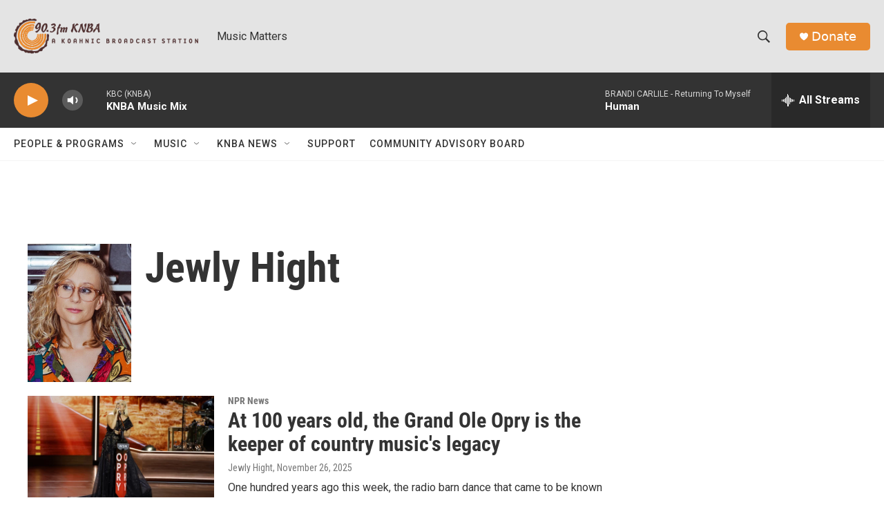

--- FILE ---
content_type: text/html; charset=utf-8
request_url: https://www.google.com/recaptcha/api2/aframe
body_size: 267
content:
<!DOCTYPE HTML><html><head><meta http-equiv="content-type" content="text/html; charset=UTF-8"></head><body><script nonce="nUEnhJLv0GjGVJ_desNl4Q">/** Anti-fraud and anti-abuse applications only. See google.com/recaptcha */ try{var clients={'sodar':'https://pagead2.googlesyndication.com/pagead/sodar?'};window.addEventListener("message",function(a){try{if(a.source===window.parent){var b=JSON.parse(a.data);var c=clients[b['id']];if(c){var d=document.createElement('img');d.src=c+b['params']+'&rc='+(localStorage.getItem("rc::a")?sessionStorage.getItem("rc::b"):"");window.document.body.appendChild(d);sessionStorage.setItem("rc::e",parseInt(sessionStorage.getItem("rc::e")||0)+1);localStorage.setItem("rc::h",'1769642763671');}}}catch(b){}});window.parent.postMessage("_grecaptcha_ready", "*");}catch(b){}</script></body></html>